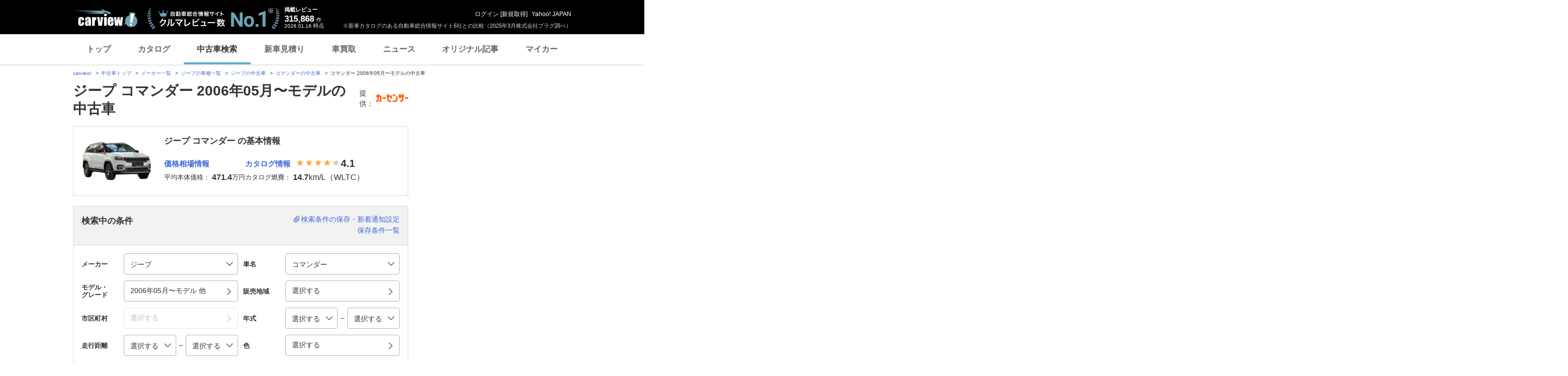

--- FILE ---
content_type: text/html; charset=utf-8
request_url: https://www.google.com/recaptcha/api2/aframe
body_size: 266
content:
<!DOCTYPE HTML><html><head><meta http-equiv="content-type" content="text/html; charset=UTF-8"></head><body><script nonce="dTNDIbi4eh0aO19rKZoN1Q">/** Anti-fraud and anti-abuse applications only. See google.com/recaptcha */ try{var clients={'sodar':'https://pagead2.googlesyndication.com/pagead/sodar?'};window.addEventListener("message",function(a){try{if(a.source===window.parent){var b=JSON.parse(a.data);var c=clients[b['id']];if(c){var d=document.createElement('img');d.src=c+b['params']+'&rc='+(localStorage.getItem("rc::a")?sessionStorage.getItem("rc::b"):"");window.document.body.appendChild(d);sessionStorage.setItem("rc::e",parseInt(sessionStorage.getItem("rc::e")||0)+1);localStorage.setItem("rc::h",'1768548123429');}}}catch(b){}});window.parent.postMessage("_grecaptcha_ready", "*");}catch(b){}</script></body></html>

--- FILE ---
content_type: text/javascript; charset=UTF-8
request_url: https://yads.yjtag.yahoo.co.jp/tag?s=93602_13554&fr_id=yads_9970396-2&p_elem=ad-sqb&type=usedcar_pc&u=https%3A%2F%2Fucar.carview.yahoo.co.jp%2Fmodel%2Fjeep%2Fcommander%2F%3Ffmc%3DF001&pv_ts=1768548114386&cu=https%3A%2F%2Fucar.carview.yahoo.co.jp%2Fmodel%2Fjeep%2Fcommander%2F%3Ffmc%3DF001&suid=90949635-9a79-4fd9-9ed7-25ba2cd4bf62
body_size: 845
content:
yadsDispatchDeliverProduct({"dsCode":"93602_13554","patternCode":"93602_13554-283790","outputType":"js_frame","targetID":"ad-sqb","requestID":"4efcb1b49037d3afcccd9e2f1079318b","products":[{"adprodsetCode":"93602_13554-283790-309243","adprodType":4,"adTag":"<script onerror='YJ_YADS.passback()' type='text/javascript' src='//static.criteo.net/js/ld/publishertag.js'></script><script type='text/javascript'>var Criteo = Criteo || {};Criteo.events = Criteo.events || [];Criteo.events.push(function(){Criteo.DisplayAd({'zoneid':1580464,'async': false})});</script>","width":"600","height":"200"},{"adprodsetCode":"93602_13554-283790-309244","adprodType":3,"adTag":"<script onerror='YJ_YADS.passback()' src='https://yads.yjtag.yahoo.co.jp/yda?adprodset=93602_13554-283790-309244&cb=1768548121260&cu=https%3A%2F%2Fucar.carview.yahoo.co.jp%2Fmodel%2Fjeep%2Fcommander%2F%3Ffmc%3DF001&p_elem=ad-sqb&pv_id=4efcb1b49037d3afcccd9e2f1079318b&suid=90949635-9a79-4fd9-9ed7-25ba2cd4bf62&type=usedcar_pc&u=https%3A%2F%2Fucar.carview.yahoo.co.jp%2Fmodel%2Fjeep%2Fcommander%2F%3Ffmc%3DF001' type='text/javascript'></script>","width":"666","height":"300","iframeFlag":0}],"measurable":1,"frameTag":"<div style=\"text-align:center;\"><iframe src=\"https://s.yimg.jp/images/listing/tool/yads/yads-iframe.html?s=93602_13554&fr_id=yads_9970396-2&p_elem=ad-sqb&type=usedcar_pc&u=https%3A%2F%2Fucar.carview.yahoo.co.jp%2Fmodel%2Fjeep%2Fcommander%2F%3Ffmc%3DF001&pv_ts=1768548114386&cu=https%3A%2F%2Fucar.carview.yahoo.co.jp%2Fmodel%2Fjeep%2Fcommander%2F%3Ffmc%3DF001&suid=90949635-9a79-4fd9-9ed7-25ba2cd4bf62\" style=\"border:none;clear:both;display:block;margin:auto;overflow:hidden\" allowtransparency=\"true\" data-resize-frame=\"true\" frameborder=\"0\" height=\"200\" id=\"yads_9970396-2\" name=\"yads_9970396-2\" scrolling=\"no\" title=\"Ad Content\" width=\"600\" allow=\"fullscreen; attribution-reporting\" allowfullscreen loading=\"eager\" ></iframe></div>"});